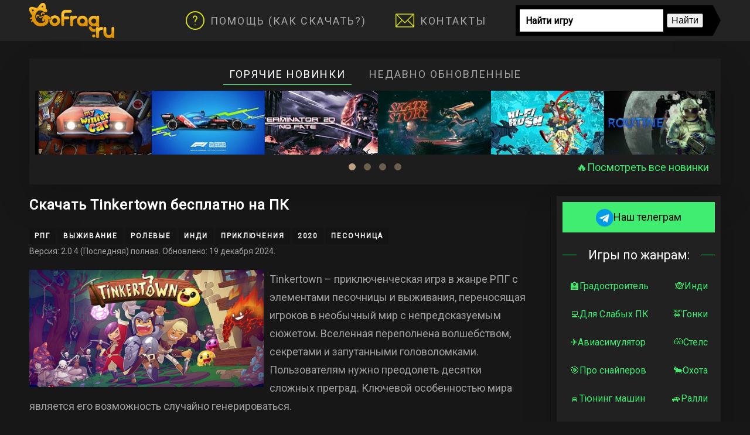

--- FILE ---
content_type: text/html; charset=utf-8
request_url: https://gofrag.ru/rpg/tinkertown
body_size: 18870
content:
<!DOCTYPE html>
<html lang="ru-ru" dir="ltr" vocab="http://schema.org/">
    <head>
<link href="https://gofrag.ru/rpg/tinkertown" rel="canonical" />

        <meta http-equiv="X-UA-Compatible" content="IE=edge">
        <meta name="viewport" content="width=device-width, initial-scale=1">
		<meta name="robots" content="max-snippet:-1, max-image-preview:large, max-video-preview:-1" />
		<meta charset="utf-8" />
	<base href="https://gofrag.ru/rpg/tinkertown" />
	<meta name="robots" content="max-snippet:-1, max-image-preview:large, max-video-preview:-1" />
	<meta name="description" content="Tinkertown – приключенческая игра в жанре РПГ с элементами песочницы и выживания, переносящая игроков в необычный мир с непредсказуемым сюжетом. Вселенная переполнена волшебством, секретами и запутанными головоломками. Пользователям нужно преодолеть ..." />
	<title>Tinkertown скачать (последняя версия) игру на компьютер</title>
	<link href="/templates/yootheme/favicon.ico" rel="shortcut icon" type="image/vnd.microsoft.icon" />
	<link href="https://gofrag.ru/plugins/content/responsive-tables/responsive-tables.css" rel="stylesheet" />
	<link href="https://cdnjs.cloudflare.com/ajax/libs/uikit/2.23.0/css/components/slidenav.min.css" rel="stylesheet" />
	<link href="/plugins/content/osyoutube/style.css" rel="stylesheet" />
	<link href="/media/com_rstbox/css/engagebox.css?40bbae9d81205a57042999924967683b" rel="stylesheet" />
	<link href="/plugins/system/jce/css/content.css?40bbae9d81205a57042999924967683b" rel="stylesheet" />
	<link href="/media/mod_zentools2/css/zentools.min.css" rel="stylesheet" />
	<link href="/templates/yootheme/css/theme.9.css?v=1744971255" rel="stylesheet" id="theme-style-css" />
	<style>
a.thumbnail {display: inline-block; zoom: 1; *display: inline;}.eb-1 {
                --animation_duration: 400ms;

            }
        
		.eb-1 .eb-close:hover {
			color: rgba(85, 85, 85, 1) !important;
		}	
	.eb-6 {
                --animation_duration: 700ms;

            }
        
		.eb-6 .eb-close:hover {
			color: rgba(85, 85, 85, 1) !important;
		}	
	
	</style>
	<script type="application/json" class="joomla-script-options new">{"csrf.token":"53ffae797a617d474f2fa78fc3d9b7a0","system.paths":{"root":"","base":""}}</script>
	<script src="/media/jui/js/jquery.min.js?40bbae9d81205a57042999924967683b"></script>
	<script src="/media/jui/js/jquery-noconflict.js?40bbae9d81205a57042999924967683b"></script>
	<script src="/media/jui/js/jquery-migrate.min.js?40bbae9d81205a57042999924967683b"></script>
	<script src="https://cdnjs.cloudflare.com/ajax/libs/uikit/2.23.0/js/uikit.min.js"></script>
	<script src="https://cdnjs.cloudflare.com/ajax/libs/uikit/2.23.0/js/components/lightbox.min.js"></script>
	<script src="/media/system/js/core.js?40bbae9d81205a57042999924967683b"></script>
	<script src="/media/com_rstbox/js/engagebox.js?40bbae9d81205a57042999924967683b"></script>
	<script src="/media/mod_zentools2/js/animation/wow.min.js"></script>
	<script src="/media/mod_zentools2/js/animation/wow-init.js"></script>
	<script src="/media/mod_zentools2/js/owl.carousel.min.js"></script>
	<script src="/media/mod_zentools2/js/jquery.matchHeight-min.js"></script>
	<script src="/templates/yootheme/vendor/assets/uikit/dist/js/uikit.min.js?v=1.11.8"></script>
	<script src="/templates/yootheme/vendor/assets/uikit/dist/js/uikit-icons-vision.min.js?v=1.11.8"></script>
	<script src="/templates/yootheme/js/theme.js?v=1.11.8"></script>
	<!-- Start: Структурные данные гугла -->
            
<script type="application/ld+json">
{
    "@context": "https://schema.org",
    "@type": "Article",
    "mainEntityOfPage": {
        "@type": "WebPage",
        "@id": "https://gofrag.ru/rpg/tinkertown"
    },
    "headline": "Tinkertown",
    "description": "Tinkertown – приключенческая игра в жанре РПГ с элементами песочницы и выживания, переносящая игроков в необычный мир с непредсказуемым сюжетом. Вселенная переполнена волшебством, секретами и запутанными головоломками. Пользователям нужно преодолеть ...",
    "image": {
        "@type": "ImageObject",
        "url": "https://gofrag.ru/images/9/Tinkertown-1.jpg"
    },
    "author": {
        "@type": "Person",
        "name": "Bogdan GoFrag.Ru"
    },
    "publisher": {
        "@type": "Organization",
        "name": "GoFrag.ru",
        "logo": {
            "@type": "ImageObject",
            "url": "https://gofrag.ru/"
        }
    },
    "datePublished": "2020-09-01T14:16:54+04:00",
    "dateCreated": "2020-09-01T14:16:54+04:00",
    "dateModified": "2024-12-19T13:39:45+04:00"
}
</script>
            <!-- End: Структурные данные гугла -->

		<link rel="icon" href="https://gofrag.ru/favicon.svg" type=" image/svg+xml">
		





<!-- sh404SEF OGP tags -->
<meta property="og:locale" content="ru_RU" >
    <meta property="og:title" content="Tinkertown" >
    <meta property="og:description" content="Tinkertown – приключенческая игра в жанре РПГ с элементами песочницы и выживания, переносящая игроков в необычный мир с непредсказуемым сюжетом. Вселенная переполнена волшебством, секретами и запутанными головоломками. Пользователям нужно преодолеть ..." >
    <meta property="og:type" content="website" >
<meta property="og:url" content="https://gofrag.ru/rpg/tinkertown" >
    <meta property="og:image" content="https://gofrag.ru/images/9/Tinkertown-1.jpg" >
    <meta property="og:image:width" content="880" >
    <meta property="og:image:height" content="494" >
    <meta property="og:image:secure_url" content="https://gofrag.ru/images/9/Tinkertown-1.jpg" >
    <meta property="og:site_name" content="GoFrag.Ru" >
    <meta property="fb:app_id" content="154426421321384" >
<!-- sh404SEF OGP tags - end -->

</head>
<body class="">
<!-- COUNTERS -->
<script type="text/javascript" >
   (function(m,e,t,r,i,k,a){m[i]=m[i]||function(){(m[i].a=m[i].a||[]).push(arguments)};
   m[i].l=1*new Date();k=e.createElement(t),a=e.getElementsByTagName(t)[0],k.async=1,k.src=r,a.parentNode.insertBefore(k,a)})
   (window, document, "script", "https://mc.yandex.ru/metrika/tag.js", "ym");

   ym(49455076, "init", {
        clickmap:true,
        trackLinks:true,
        accurateTrackBounce:true,
        webvisor:true
   });
</script>
<noscript><div><img src="https://mc.yandex.ru/watch/49455076" style="position:absolute; left:-9999px;" alt="" /></div></noscript>
<!-- COUNTERS2 -->
                <div class="uk-offcanvas-content">
        
        
        <div class="tm-page">

            <div class="tm-header-mobile uk-hidden@m">
            
<nav class="uk-navbar-container" uk-navbar>

    
        <div class="uk-navbar-center">
        <a class="uk-navbar-item uk-logo" href="https://gofrag.ru">
            <img src="/logo.png#thumbnail=213%2C80&amp;sizes=80%25%2C200%25" class="uk-responsive-height" alt="GoFrag.Ru">        </a>
    </div>
    
    
</nav>


        <div id="tm-mobile" uk-offcanvas mode="slide" overlay>
        <div class="uk-offcanvas-bar uk-flex">

            <button class="uk-offcanvas-close" type="button" uk-close></button>

                        <div class="uk-margin-auto-vertical uk-width-1-1">
                
                
<div class="uk-child-width-1-1" uk-grid>
            <div>
<div class="uk-panel" id="module-0">

    
    
<ul class="uk-nav uk-nav-default">

	<li><a href="/pomoshch"><img class="uk-responsive-height" src="/images/icons/question.png" alt="Помощь (Как скачать?)">Помощь (Как скачать?)</a></li>
	<li><a href="/kontakty"><img class="uk-responsive-height" src="/images/icons/contact.png" alt="Контакты">Контакты</a></li></ul>

</div>
</div>
    </div>


                            </div>
        
        </div>
    </div>

    
    
            </div>

            
            
<div class="tm-header uk-visible@m" uk-header>


    
        <div class="uk-navbar-container">

            <div class="uk-container">
                <nav class="uk-navbar" uk-navbar="{&quot;align&quot;:&quot;left&quot;,&quot;boundary&quot;:&quot;!.uk-navbar-container&quot;}">

                                        <div class="uk-navbar-left">

                        
<a href="https://gofrag.ru" class="uk-navbar-item uk-logo">
    <img src="/logo.png" class="uk-responsive-height" alt="GoFrag.Ru"></a>

                        
                    </div>
                    
                    
                                        <div class="uk-navbar-right">

                                                    
<ul class="uk-navbar-nav">

	<li><a href="/pomoshch"><img  class="uk-responsive-height uk-margin-small-right" src="/images/icons/question.png" alt="Помощь (Как скачать?)">Помощь (Как скачать?)</a></li>
	<li><a href="/kontakty"><img  class="uk-responsive-height uk-margin-small-right uk-responsive-height uk-margin-small-right" src="/images/icons/contact.png" alt="Контакты">Контакты</a></li></ul>

                        
                        
<div class="uk-navbar-item" id="module-278">

    
    
<div class="custom" ><div style="min-width: 350px; width: 350px; min-height: 52px;"> 
<div class="ya-site-form ya-site-form_inited_no" data-bem="{&quot;action&quot;:&quot;https://gofrag.ru/pomoshch/poisk&quot;,&quot;arrow&quot;:true,&quot;bg&quot;:&quot;#000000&quot;,&quot;fontsize&quot;:16,&quot;fg&quot;:&quot;#000000&quot;,&quot;language&quot;:&quot;ru&quot;,&quot;logo&quot;:&quot;rb&quot;,&quot;publicname&quot;:&quot;Поиск по сайту GoFrag.ru&quot;,&quot;suggest&quot;:true,&quot;target&quot;:&quot;_blank&quot;,&quot;tld&quot;:&quot;ru&quot;,&quot;type&quot;:2,&quot;usebigdictionary&quot;:false,&quot;searchid&quot;:2367724,&quot;input_fg&quot;:&quot;#000000&quot;,&quot;input_bg&quot;:&quot;#ffffff&quot;,&quot;input_fontStyle&quot;:&quot;normal&quot;,&quot;input_fontWeight&quot;:&quot;bold&quot;,&quot;input_placeholder&quot;:&quot;Найти игру&quot;,&quot;input_placeholderColor&quot;:&quot;#000000&quot;,&quot;input_borderColor&quot;:&quot;#000000&quot;}"><form action="https://yandex.ru/search/site/" method="get" target="_blank" accept-charset="utf-8"><input type="hidden" name="searchid" value="2367724"/><input type="hidden" name="l10n" value="ru"/><input type="hidden" name="reqenc" value=""/><input type="search" name="text" value=""/><input type="submit" value="Найти"/></form></div><style type="text/css">.ya-page_js_yes .ya-site-form_inited_no { display: none; }
</style><script type="text/javascript">(function(w,d,c){var s=d.createElement('script'),h=d.getElementsByTagName('script')[0],e=d.documentElement;if((' '+e.className+' ').indexOf(' ya-page_js_yes ')===-1){e.className+=' ya-page_js_yes';}s.type='text/javascript';s.async=true;s.charset='utf-8';s.src=(d.location.protocol==='https:'?'https:':'http:')+'//site.yandex.net/v2.0/js/all.js';h.parentNode.insertBefore(s,h);(w[c]||(w[c]=[])).push(function(){Ya.Site.Form.init()})})(window,document,'yandex_site_callbacks');</script></span></div></div>

</div>


                    </div>
                    
                </nav>
            </div>

        </div>

    




</div>

            <div style="min-height: 235px;"><div id="module-359" class="builder">
<div class="uk-section-default uk-section">

    
        
        
        
            
                                <div class="uk-container">
                
                    

<div class="uk-flex-middle uk-grid-margin" uk-grid>
    
<div class="uk-width-1-1@m">

    
        
            
            
                
<div class="uk-card uk-card-body uk-card-default uk-card-hover uk-margin-remove-vertical uk-text-left">

    
                
<ul uk-tab="connect: #js-37f;animation: uk-animation-slide-left-small" class="uk-margin  uk-flex-center el-nav">
        <li>
        <a href="#">Горячие новинки</a>
    </li>
        <li>
        <a href="#">Недавно обновленные</a>
    </li>
    </ul>
        
        <ul id="js-37f" class="uk-switcher" uk-height-match="row: false">
                        <li class="el-item">

            
    



<div class="el-content uk-margin"><!-- START: Modules Anywhere --><div id="zentools-331" class="zentools owl-carousel  zt-animated-overlay zt-no-margin">
			<div>
			<div class="zt-item zt-featured">
									<div class="zt-col zt-col-12 zt-column-1"> 
						 
	 <div class="mfp-iframe zt-image zt-square zt-none fade-to-black fullwidth zt-hidden-content zt-block zt-element zt-element-1 zt-center">
	 	<div class="lightbox-content11885" style="display:none;">
	 			 	</div>
	 	
					<a href="/simulyatory/quarantine-zone-the-last-check" title="Quarantine Zone: The Last Check">
			
							
						<img rel="addposter"class="lazyOwl" src="/media/mod_zentools2/cache/images/Quarantine_Zone_The_Last_Check-1-ea0f4bdf558fef5405d7a36f87ef35a1.jpg" alt="Quarantine Zone: The Last Check" width="192" height="108" data-mavikthumbnails-thumbnails_for="-1" />
							
					</a>
				
	</div>
	
									<div class="zt-item-container" data-match-height="zt-match-height">
								<div class="zt-title  zt-hidden-content zt-element zt-element-2 zt-center">
	<small class="zt-block">
					<a href="/simulyatory/quarantine-zone-the-last-check">
		Quarantine Zone: The Last Check			</a>
			</small>
</div>									</div>
														</div>
						
			</div>
		</div>
			<div>
			<div class="zt-item zt-featured">
									<div class="zt-col zt-col-12 zt-column-1"> 
						 
	 <div class="mfp-iframe zt-image zt-square zt-none fade-to-black fullwidth zt-hidden-content zt-block zt-element zt-element-1 zt-center">
	 	<div class="lightbox-content11841" style="display:none;">
	 			 	</div>
	 	
					<a href="/khorror/pathologic-3" title="Pathologic 3">
			
							
						<img rel="addposter"class="lazyOwl" src="/media/mod_zentools2/cache/images/Pathologic_3-1-533f6e9795ec3f16cc4c5cdb04691ce3.jpg" alt="Pathologic 3" width="192" height="108" data-mavikthumbnails-thumbnails_for="-1" />
							
					</a>
				
	</div>
	
									<div class="zt-item-container" data-match-height="zt-match-height">
								<div class="zt-title  zt-hidden-content zt-element zt-element-2 zt-center">
	<small class="zt-block">
					<a href="/khorror/pathologic-3">
		Pathologic 3			</a>
			</small>
</div>									</div>
														</div>
						
			</div>
		</div>
			<div>
			<div class="zt-item zt-featured">
									<div class="zt-col zt-col-12 zt-column-1"> 
						 
	 <div class="mfp-iframe zt-image zt-square zt-none fade-to-black fullwidth zt-hidden-content zt-block zt-element zt-element-1 zt-center">
	 	<div class="lightbox-content11714" style="display:none;">
	 			 	</div>
	 	
					<a href="/simulyatory/my-winter-car" title="My Winter Car">
			
							
						<img rel="addposter"class="lazyOwl" src="/media/mod_zentools2/cache/images/My_Winter_Car-1-471b9c2e40a19e977e31f47bd6503d0c.jpg" alt="My Winter Car" width="192" height="108" data-mavikthumbnails-thumbnails_for="-1" />
							
					</a>
				
	</div>
	
									<div class="zt-item-container" data-match-height="zt-match-height">
								<div class="zt-title  zt-hidden-content zt-element zt-element-2 zt-center">
	<small class="zt-block">
					<a href="/simulyatory/my-winter-car">
		My Winter Car			</a>
			</small>
</div>									</div>
														</div>
						
			</div>
		</div>
			<div>
			<div class="zt-item zt-featured">
									<div class="zt-col zt-col-12 zt-column-1"> 
						 
	 <div class="mfp-iframe zt-image zt-square zt-none fade-to-black fullwidth zt-hidden-content zt-block zt-element zt-element-1 zt-center">
	 	<div class="lightbox-content11554" style="display:none;">
	 			 	</div>
	 	
					<a href="/gonki/f1-2023" title="F1 2021">
			
							
						<img rel="addposter"class="lazyOwl" src="/media/mod_zentools2/cache/images/f1-2021-1-9c925fff2278216416ebafbfe25b3fe5.jpg" alt="F1 2021" width="192" height="108" data-mavikthumbnails-thumbnails_for="-1" />
							
					</a>
				
	</div>
	
									<div class="zt-item-container" data-match-height="zt-match-height">
								<div class="zt-title  zt-hidden-content zt-element zt-element-2 zt-center">
	<small class="zt-block">
					<a href="/gonki/f1-2023">
		F1 2021			</a>
			</small>
</div>									</div>
														</div>
						
			</div>
		</div>
			<div>
			<div class="zt-item zt-featured">
									<div class="zt-col zt-col-12 zt-column-1"> 
						 
	 <div class="mfp-iframe zt-image zt-square zt-none fade-to-black fullwidth zt-hidden-content zt-block zt-element zt-element-1 zt-center">
	 	<div class="lightbox-content11503" style="display:none;">
	 			 	</div>
	 	
					<a href="/eksheny/terminator-2d-no-fate" title="Terminator 2D: NO FATE">
			
							
						<img rel="addposter"class="lazyOwl" src="/media/mod_zentools2/cache/images/Terminator_2D_No_Fate-1-978e4c0593a97d285133ea22c461b81d.jpg" alt="Terminator 2D: NO FATE" width="192" height="108" data-mavikthumbnails-thumbnails_for="-1" />
							
					</a>
				
	</div>
	
									<div class="zt-item-container" data-match-height="zt-match-height">
								<div class="zt-title  zt-hidden-content zt-element zt-element-2 zt-center">
	<small class="zt-block">
					<a href="/eksheny/terminator-2d-no-fate">
		Terminator 2D: NO FATE			</a>
			</small>
</div>									</div>
														</div>
						
			</div>
		</div>
			<div>
			<div class="zt-item zt-featured">
									<div class="zt-col zt-col-12 zt-column-1"> 
						 
	 <div class="mfp-iframe zt-image zt-square zt-none fade-to-black fullwidth zt-hidden-content zt-block zt-element zt-element-1 zt-center">
	 	<div class="lightbox-content11480" style="display:none;">
	 			 	</div>
	 	
					<a href="/eksheny/skate-story" title="Skate Story">
			
							
						<img rel="addposter"class="lazyOwl" src="/media/mod_zentools2/cache/images/Skate_Story-1-a84e8e4fb2e21e6d1aa0740f7e8fc684.jpg" alt="Skate Story" width="192" height="108" data-mavikthumbnails-thumbnails_for="-1" />
							
					</a>
				
	</div>
	
									<div class="zt-item-container" data-match-height="zt-match-height">
								<div class="zt-title  zt-hidden-content zt-element zt-element-2 zt-center">
	<small class="zt-block">
					<a href="/eksheny/skate-story">
		Skate Story			</a>
			</small>
</div>									</div>
														</div>
						
			</div>
		</div>
			<div>
			<div class="zt-item zt-featured">
									<div class="zt-col zt-col-12 zt-column-1"> 
						 
	 <div class="mfp-iframe zt-image zt-square zt-none fade-to-black fullwidth zt-hidden-content zt-block zt-element zt-element-1 zt-center">
	 	<div class="lightbox-content11457" style="display:none;">
	 			 	</div>
	 	
					<a href="/eksheny/hi-fi-rush" title="Hi-Fi RUSH">
			
							
						<img rel="addposter"class="lazyOwl" src="/media/mod_zentools2/cache/images/Hi-Fi_Rush-1-baa266979915761a638a3ef207f1abf9.jpg" alt="Hi-Fi RUSH" width="192" height="108" data-mavikthumbnails-thumbnails_for="-1" />
							
					</a>
				
	</div>
	
									<div class="zt-item-container" data-match-height="zt-match-height">
								<div class="zt-title  zt-hidden-content zt-element zt-element-2 zt-center">
	<small class="zt-block">
					<a href="/eksheny/hi-fi-rush">
		Hi-Fi RUSH			</a>
			</small>
</div>									</div>
														</div>
						
			</div>
		</div>
			<div>
			<div class="zt-item zt-featured">
									<div class="zt-col zt-col-12 zt-column-1"> 
						 
	 <div class="mfp-iframe zt-image zt-square zt-none fade-to-black fullwidth zt-hidden-content zt-block zt-element zt-element-1 zt-center">
	 	<div class="lightbox-content11456" style="display:none;">
	 			 	</div>
	 	
					<a href="/eksheny/routine" title="ROUTINE">
			
							
						<img rel="addposter"class="lazyOwl" src="/media/mod_zentools2/cache/images/Routine-1-78dcab42799060fa8203dc659518b952.jpg" alt="ROUTINE" width="192" height="108" data-mavikthumbnails-thumbnails_for="-1" />
							
					</a>
				
	</div>
	
									<div class="zt-item-container" data-match-height="zt-match-height">
								<div class="zt-title  zt-hidden-content zt-element zt-element-2 zt-center">
	<small class="zt-block">
					<a href="/eksheny/routine">
		ROUTINE			</a>
			</small>
</div>									</div>
														</div>
						
			</div>
		</div>
			<div>
			<div class="zt-item zt-featured">
									<div class="zt-col zt-col-12 zt-column-1"> 
						 
	 <div class="mfp-iframe zt-image zt-square zt-none fade-to-black fullwidth zt-hidden-content zt-block zt-element zt-element-1 zt-center">
	 	<div class="lightbox-content11416" style="display:none;">
	 			 	</div>
	 	
					<a href="/eksheny/constance" title="Constance">
			
							
						<img rel="addposter"class="lazyOwl" src="/media/mod_zentools2/cache/images/Constance-1-0905af5900ff4f3fe3da022103f51b56.jpg" alt="Constance" width="192" height="108" data-mavikthumbnails-thumbnails_for="-1" />
							
					</a>
				
	</div>
	
									<div class="zt-item-container" data-match-height="zt-match-height">
								<div class="zt-title  zt-hidden-content zt-element zt-element-2 zt-center">
	<small class="zt-block">
					<a href="/eksheny/constance">
		Constance			</a>
			</small>
</div>									</div>
														</div>
						
			</div>
		</div>
			<div>
			<div class="zt-item zt-featured">
									<div class="zt-col zt-col-12 zt-column-1"> 
						 
	 <div class="mfp-iframe zt-image zt-square zt-none fade-to-black fullwidth zt-hidden-content zt-block zt-element zt-element-1 zt-center">
	 	<div class="lightbox-content11414" style="display:none;">
	 			 	</div>
	 	
					<a href="/rpg/of-ash-and-steel" title="Of Ash and Steel">
			
							
						<img rel="addposter"class="lazyOwl" src="/media/mod_zentools2/cache/images/Of_Ash_and_Steel-1-f2832a683a98027d6491c92ccf02d989.jpg" alt="Of Ash and Steel" width="192" height="108" data-mavikthumbnails-thumbnails_for="-1" />
							
					</a>
				
	</div>
	
									<div class="zt-item-container" data-match-height="zt-match-height">
								<div class="zt-title  zt-hidden-content zt-element zt-element-2 zt-center">
	<small class="zt-block">
					<a href="/rpg/of-ash-and-steel">
		Of Ash and Steel			</a>
			</small>
</div>									</div>
														</div>
						
			</div>
		</div>
			<div>
			<div class="zt-item zt-featured">
									<div class="zt-col zt-col-12 zt-column-1"> 
						 
	 <div class="mfp-iframe zt-image zt-square zt-none fade-to-black fullwidth zt-hidden-content zt-block zt-element zt-element-1 zt-center">
	 	<div class="lightbox-content11413" style="display:none;">
	 			 	</div>
	 	
					<a href="/shutery/battlefield-6" title="Battlefield 6">
			
							
						<img rel="addposter"class="lazyOwl" src="/media/mod_zentools2/cache/images/Battlefield_6-1-d3b3bd090038886af93eee346418b8b6.jpg" alt="Battlefield 6" width="192" height="108" data-mavikthumbnails-thumbnails_for="-1" />
							
					</a>
				
	</div>
	
									<div class="zt-item-container" data-match-height="zt-match-height">
								<div class="zt-title  zt-hidden-content zt-element zt-element-2 zt-center">
	<small class="zt-block">
					<a href="/shutery/battlefield-6">
		Battlefield 6			</a>
			</small>
</div>									</div>
														</div>
						
			</div>
		</div>
			<div>
			<div class="zt-item zt-featured">
									<div class="zt-col zt-col-12 zt-column-1"> 
						 
	 <div class="mfp-iframe zt-image zt-square zt-none fade-to-black fullwidth zt-hidden-content zt-block zt-element zt-element-1 zt-center">
	 	<div class="lightbox-content11391" style="display:none;">
	 			 	</div>
	 	
					<a href="/platformery/spongebob-squarepants-titans-of-the-tide" title="SpongeBob SquarePants: Titans of the Tide">
			
							
						<img rel="addposter"class="lazyOwl" src="/media/mod_zentools2/cache/images/SpongeBob_SquarePants_Titans_of_the_Tide-1-9b3ee787c213d642b0d97accb3344d2a.jpg" alt="SpongeBob SquarePants: Titans of the Tide" width="192" height="108" data-mavikthumbnails-thumbnails_for="-1" />
							
					</a>
				
	</div>
	
									<div class="zt-item-container" data-match-height="zt-match-height">
								<div class="zt-title  zt-hidden-content zt-element zt-element-2 zt-center">
	<small class="zt-block">
					<a href="/platformery/spongebob-squarepants-titans-of-the-tide">
		SpongeBob SquarePants: Titans of th...			</a>
			</small>
</div>									</div>
														</div>
						
			</div>
		</div>
			<div>
			<div class="zt-item zt-featured">
									<div class="zt-col zt-col-12 zt-column-1"> 
						 
	 <div class="mfp-iframe zt-image zt-square zt-none fade-to-black fullwidth zt-hidden-content zt-block zt-element zt-element-1 zt-center">
	 	<div class="lightbox-content11388" style="display:none;">
	 			 	</div>
	 	
					<a href="/eksheny/wall-world-2" title="Wall World 2">
			
							
						<img rel="addposter"class="lazyOwl" src="/media/mod_zentools2/cache/images/Wall_World_2-1-d0f0cad76f59e4916021dddc9e5e43c1.jpg" alt="Wall World 2" width="192" height="108" data-mavikthumbnails-thumbnails_for="-1" />
							
					</a>
				
	</div>
	
									<div class="zt-item-container" data-match-height="zt-match-height">
								<div class="zt-title  zt-hidden-content zt-element zt-element-2 zt-center">
	<small class="zt-block">
					<a href="/eksheny/wall-world-2">
		Wall World 2			</a>
			</small>
</div>									</div>
														</div>
						
			</div>
		</div>
			<div>
			<div class="zt-item zt-featured">
									<div class="zt-col zt-col-12 zt-column-1"> 
						 
	 <div class="mfp-iframe zt-image zt-square zt-none fade-to-black fullwidth zt-hidden-content zt-block zt-element zt-element-1 zt-center">
	 	<div class="lightbox-content11387" style="display:none;">
	 			 	</div>
	 	
					<a href="/priklyucheniya/rue-valley" title="Rue Valley">
			
							
						<img rel="addposter"class="lazyOwl" src="/media/mod_zentools2/cache/images/Rue_Valley-1-dabe87b95fae2e0c65518822741d36c7.jpg" alt="Rue Valley" width="192" height="108" data-mavikthumbnails-thumbnails_for="-1" />
							
					</a>
				
	</div>
	
									<div class="zt-item-container" data-match-height="zt-match-height">
								<div class="zt-title  zt-hidden-content zt-element zt-element-2 zt-center">
	<small class="zt-block">
					<a href="/priklyucheniya/rue-valley">
		Rue Valley			</a>
			</small>
</div>									</div>
														</div>
						
			</div>
		</div>
			<div>
			<div class="zt-item zt-featured">
									<div class="zt-col zt-col-12 zt-column-1"> 
						 
	 <div class="mfp-iframe zt-image zt-square zt-none fade-to-black fullwidth zt-hidden-content zt-block zt-element zt-element-1 zt-center">
	 	<div class="lightbox-content11356" style="display:none;">
	 			 	</div>
	 	
					<a href="/simulyatory/restaurats" title="Restaurats">
			
							
						<img rel="addposter"class="lazyOwl" src="/media/mod_zentools2/cache/images/Restaurats-1-78719e9cb5a2b32f335a707544fba7e2.jpg" alt="Restaurats" width="192" height="108" data-mavikthumbnails-thumbnails_for="-1" />
							
					</a>
				
	</div>
	
									<div class="zt-item-container" data-match-height="zt-match-height">
								<div class="zt-title  zt-hidden-content zt-element zt-element-2 zt-center">
	<small class="zt-block">
					<a href="/simulyatory/restaurats">
		Restaurats			</a>
			</small>
</div>									</div>
														</div>
						
			</div>
		</div>
			<div>
			<div class="zt-item zt-featured">
									<div class="zt-col zt-col-12 zt-column-1"> 
						 
	 <div class="mfp-iframe zt-image zt-square zt-none fade-to-black fullwidth zt-hidden-content zt-block zt-element zt-element-1 zt-center">
	 	<div class="lightbox-content11318" style="display:none;">
	 			 	</div>
	 	
					<a href="/arkady/biped-2" title="Biped 2">
			
							
						<img rel="addposter"class="lazyOwl" src="/media/mod_zentools2/cache/images/Biped_2-1-84863dab55f440bdca9a9c65317f9686.jpg" alt="Biped 2" width="192" height="108" data-mavikthumbnails-thumbnails_for="-1" />
							
					</a>
				
	</div>
	
									<div class="zt-item-container" data-match-height="zt-match-height">
								<div class="zt-title  zt-hidden-content zt-element zt-element-2 zt-center">
	<small class="zt-block">
					<a href="/arkady/biped-2">
		Biped 2			</a>
			</small>
</div>									</div>
														</div>
						
			</div>
		</div>
			<div>
			<div class="zt-item zt-featured">
									<div class="zt-col zt-col-12 zt-column-1"> 
						 
	 <div class="mfp-iframe zt-image zt-square zt-none fade-to-black fullwidth zt-hidden-content zt-block zt-element zt-element-1 zt-center">
	 	<div class="lightbox-content11317" style="display:none;">
	 			 	</div>
	 	
					<a href="/priklyucheniya/syberia-remastered" title="Syberia – Remastered">
			
							
						<img rel="addposter"class="lazyOwl" src="/media/mod_zentools2/cache/images/Syberia_Remastered-1-5ac6a00ec1356141f25cc80f2b8178c9.jpg" alt="Syberia – Remastered" width="192" height="108" data-mavikthumbnails-thumbnails_for="-1" />
							
					</a>
				
	</div>
	
									<div class="zt-item-container" data-match-height="zt-match-height">
								<div class="zt-title  zt-hidden-content zt-element zt-element-2 zt-center">
	<small class="zt-block">
					<a href="/priklyucheniya/syberia-remastered">
		Syberia – Remastered			</a>
			</small>
</div>									</div>
														</div>
						
			</div>
		</div>
			<div>
			<div class="zt-item zt-featured">
									<div class="zt-col zt-col-12 zt-column-1"> 
						 
	 <div class="mfp-iframe zt-image zt-square zt-none fade-to-black fullwidth zt-hidden-content zt-block zt-element zt-element-1 zt-center">
	 	<div class="lightbox-content11315" style="display:none;">
	 			 	</div>
	 	
					<a href="/strategii/sparta-2035" title="SPARTA 2035">
			
							
						<img rel="addposter"class="lazyOwl" src="/media/mod_zentools2/cache/images/Sparta_2035-1-2f44fc205313a4f54556fc73c2462410.jpg" alt="SPARTA 2035" width="192" height="108" data-mavikthumbnails-thumbnails_for="-1" />
							
					</a>
				
	</div>
	
									<div class="zt-item-container" data-match-height="zt-match-height">
								<div class="zt-title  zt-hidden-content zt-element zt-element-2 zt-center">
	<small class="zt-block">
					<a href="/strategii/sparta-2035">
		SPARTA 2035			</a>
			</small>
</div>									</div>
														</div>
						
			</div>
		</div>
			<div>
			<div class="zt-item zt-featured">
									<div class="zt-col zt-col-12 zt-column-1"> 
						 
	 <div class="mfp-iframe zt-image zt-square zt-none fade-to-black fullwidth zt-hidden-content zt-block zt-element zt-element-1 zt-center">
	 	<div class="lightbox-content11314" style="display:none;">
	 			 	</div>
	 	
					<a href="/strategii/europa-universalis-5" title="Europa Universalis 5">
			
							
						<img rel="addposter"class="lazyOwl" src="/media/mod_zentools2/cache/images/Europa_Universalis_5-1-bdc0c36ed6ca16c42ceaa048a95a6281.jpg" alt="Europa Universalis 5" width="192" height="108" data-mavikthumbnails-thumbnails_for="-1" />
							
					</a>
				
	</div>
	
									<div class="zt-item-container" data-match-height="zt-match-height">
								<div class="zt-title  zt-hidden-content zt-element zt-element-2 zt-center">
	<small class="zt-block">
					<a href="/strategii/europa-universalis-5">
		Europa Universalis 5			</a>
			</small>
</div>									</div>
														</div>
						
			</div>
		</div>
			<div>
			<div class="zt-item zt-featured">
									<div class="zt-col zt-col-12 zt-column-1"> 
						 
	 <div class="mfp-iframe zt-image zt-square zt-none fade-to-black fullwidth zt-hidden-content zt-block zt-element zt-element-1 zt-center">
	 	<div class="lightbox-content11273" style="display:none;">
	 			 	</div>
	 	
					<a href="/gonki/wreckreation" title="Wreckreation">
			
							
						<img rel="addposter"class="lazyOwl" src="/media/mod_zentools2/cache/images/Wreckreation-1-f5791092981c8114829b0ccafc3bc333.jpg" alt="Wreckreation" width="192" height="108" data-mavikthumbnails-thumbnails_for="-1" />
							
					</a>
				
	</div>
	
									<div class="zt-item-container" data-match-height="zt-match-height">
								<div class="zt-title  zt-hidden-content zt-element zt-element-2 zt-center">
	<small class="zt-block">
					<a href="/gonki/wreckreation">
		Wreckreation			</a>
			</small>
</div>									</div>
														</div>
						
			</div>
		</div>
			<div>
			<div class="zt-item zt-featured">
									<div class="zt-col zt-col-12 zt-column-1"> 
						 
	 <div class="mfp-iframe zt-image zt-square zt-none fade-to-black fullwidth zt-hidden-content zt-block zt-element zt-element-1 zt-center">
	 	<div class="lightbox-content11252" style="display:none;">
	 			 	</div>
	 	
					<a href="/simulyatory/powerwash-simulator-2" title="PowerWash Simulator 2">
			
							
						<img rel="addposter"class="lazyOwl" src="/media/mod_zentools2/cache/images/PowerWash_Simulator_2-1-326e37ec3906be56ed9a4e398a0d91fe.jpg" alt="PowerWash Simulator 2" width="192" height="108" data-mavikthumbnails-thumbnails_for="-1" />
							
					</a>
				
	</div>
	
									<div class="zt-item-container" data-match-height="zt-match-height">
								<div class="zt-title  zt-hidden-content zt-element zt-element-2 zt-center">
	<small class="zt-block">
					<a href="/simulyatory/powerwash-simulator-2">
		PowerWash Simulator 2			</a>
			</small>
</div>									</div>
														</div>
						
			</div>
		</div>
			<div>
			<div class="zt-item zt-featured">
									<div class="zt-col zt-col-12 zt-column-1"> 
						 
	 <div class="mfp-iframe zt-image zt-square zt-none fade-to-black fullwidth zt-hidden-content zt-block zt-element zt-element-1 zt-center">
	 	<div class="lightbox-content11251" style="display:none;">
	 			 	</div>
	 	
					<a href="/rpg/the-outer-worlds-2" title="The Outer Worlds 2">
			
							
						<img rel="addposter"class="lazyOwl" src="/media/mod_zentools2/cache/images/the-outer-worlds-2-premium-edition-1-e71b327a09e36c2793106187cb4b173f.jpg" alt="The Outer Worlds 2" width="192" height="108" data-mavikthumbnails-thumbnails_for="-1" />
							
					</a>
				
	</div>
	
									<div class="zt-item-container" data-match-height="zt-match-height">
								<div class="zt-title  zt-hidden-content zt-element zt-element-2 zt-center">
	<small class="zt-block">
					<a href="/rpg/the-outer-worlds-2">
		The Outer Worlds 2			</a>
			</small>
</div>									</div>
														</div>
						
			</div>
		</div>
			<div>
			<div class="zt-item zt-featured">
									<div class="zt-col zt-col-12 zt-column-1"> 
						 
	 <div class="mfp-iframe zt-image zt-square zt-none fade-to-black fullwidth zt-hidden-content zt-block zt-element zt-element-1 zt-center">
	 	<div class="lightbox-content11249" style="display:none;">
	 			 	</div>
	 	
					<a href="/arkady/plants-vs-zombies-replanted" title="Plants vs. Zombies: Replanted">
			
							
						<img rel="addposter"class="lazyOwl" src="/media/mod_zentools2/cache/images/Plants_vs_Zombies_Replanted-1-4ec2aec5eb44a4ae15780546cfc311e1.jpg" alt="Plants vs. Zombies: Replanted" width="192" height="108" data-mavikthumbnails-thumbnails_for="-1" />
							
					</a>
				
	</div>
	
									<div class="zt-item-container" data-match-height="zt-match-height">
								<div class="zt-title  zt-hidden-content zt-element zt-element-2 zt-center">
	<small class="zt-block">
					<a href="/arkady/plants-vs-zombies-replanted">
		Plants vs. Zombies: Replanted			</a>
			</small>
</div>									</div>
														</div>
						
			</div>
		</div>
			<div>
			<div class="zt-item zt-featured">
									<div class="zt-col zt-col-12 zt-column-1"> 
						 
	 <div class="mfp-iframe zt-image zt-square zt-none fade-to-black fullwidth zt-hidden-content zt-block zt-element zt-element-1 zt-center">
	 	<div class="lightbox-content11248" style="display:none;">
	 			 	</div>
	 	
					<a href="/eksheny/dispatch" title="Dispatch">
			
							
						<img rel="addposter"class="lazyOwl" src="/media/mod_zentools2/cache/images/Dispatch-1-a46b523630db75a6444f8a4947224bb7.jpg" alt="Dispatch" width="192" height="108" data-mavikthumbnails-thumbnails_for="-1" />
							
					</a>
				
	</div>
	
									<div class="zt-item-container" data-match-height="zt-match-height">
								<div class="zt-title  zt-hidden-content zt-element zt-element-2 zt-center">
	<small class="zt-block">
					<a href="/eksheny/dispatch">
		Dispatch			</a>
			</small>
</div>									</div>
														</div>
						
			</div>
		</div>
	</div>


<script>
	jQuery(document).ready(function($) {
	 	$("#zentools-331").owlCarousel({
		  	items: "6",
		  	itemsDesktop : [1200,6], //5 items between 1000px and 901px
	  	    itemsDesktopSmall : [800,3], // betweem 900px and 601px
	  	    itemsTablet: [620,2], //2 items between 600 and 0
	  	    itemsMobile : false,
	  	    lazyLoad : true,
	  	    stopOnHover: true,
	  	    	  	     	  	    slideSpeed : 3000,
	  	    paginationSpeed : 3000,
	  	    	  	           autoPlay : 5000,
	  	          	  	    	  	        
	  	      	  	      
	  	     	  	    scrollPerPage: false,
	  	    afterAction: function(el){
	               
	               $('#zentools-331 .owl-item').removeClass('active');
	               var current = parseInt(this.$owlItems.eq(this.currentItem).index());
	               var count = 2;
	               var i = 1;
	               
	              
	               
	               $('#zentools-331 .owl-item').each(function(index) {
	                
	                	if(index < count) {
		                	setTimeout(function() {
		                			$('#zentools-331').find( '.owl-item:eq('+ i +')').addClass('active');
		                			
		                			i++;
		                	}, index * 100);
		                }
	                })
	            }
	  	   });
	  	   
	});
</script><a href="/new-hot-games" class="custom-link" style="position: absolute;margin:-35px 20px 0 0; right: 0;">🔥Посмотреть все новинки</a>
<!-- END: Modules Anywhere --></div>


    
</li>
                        <li class="el-item">

            
    



<div class="el-content uk-margin"><!-- START: Modules Anywhere --><div id="zentools-361" class="zentools owl-carousel  zt-none zt-no-margin">
			<div>
			<div class="zt-item zt-featured">
									<div class="zt-col zt-col-12 zt-column-1"> 
						 
	 <div class="mfp-iframe zt-image zt-square zt-none fade-to-black fullwidth zt-hidden-content zt-block zt-element zt-element-1 zt-center">
	 	<div class="lightbox-content9664" style="display:none;">
	 			 	</div>
	 	
					<a href="/eksheny/the-thing-remastered" title="The Thing: Remastered">
			
							
						<img rel="addposter"class="lazyOwl" src="/media/mod_zentools2/cache/images/the-thing-remastered-1-457726f8eb1b379942850f99bd242a81.jpg" alt="The Thing: Remastered" width="192" height="108" data-mavikthumbnails-thumbnails_for="-1" />
							
					</a>
				
	</div>
	
						</div>
						
			</div>
		</div>
			<div>
			<div class="zt-item zt-featured">
									<div class="zt-col zt-col-12 zt-column-1"> 
						 
	 <div class="mfp-iframe zt-image zt-square zt-none fade-to-black fullwidth zt-hidden-content zt-block zt-element zt-element-1 zt-center">
	 	<div class="lightbox-content11885" style="display:none;">
	 			 	</div>
	 	
					<a href="/simulyatory/quarantine-zone-the-last-check" title="Quarantine Zone: The Last Check">
			
							
						<img rel="addposter"class="lazyOwl" src="/media/mod_zentools2/cache/images/Quarantine_Zone_The_Last_Check-1-ea0f4bdf558fef5405d7a36f87ef35a1.jpg" alt="Quarantine Zone: The Last Check" width="192" height="108" data-mavikthumbnails-thumbnails_for="-1" />
							
					</a>
				
	</div>
	
						</div>
						
			</div>
		</div>
			<div>
			<div class="zt-item zt-featured">
									<div class="zt-col zt-col-12 zt-column-1"> 
						 
	 <div class="mfp-iframe zt-image zt-square zt-none fade-to-black fullwidth zt-hidden-content zt-block zt-element zt-element-1 zt-center">
	 	<div class="lightbox-content9000" style="display:none;">
	 			 	</div>
	 	
					<a href="/simulyatory/repair-this" title="Repair this!">
			
							
						<img rel="addposter"class="lazyOwl" src="/media/mod_zentools2/cache/images/repair_this-1-1fdda7b07bfbf469c403adcf8560d667.jpg" alt="Repair this!" width="192" height="108" data-mavikthumbnails-thumbnails_for="-1" />
							
					</a>
				
	</div>
	
						</div>
						
			</div>
		</div>
			<div>
			<div class="zt-item zt-featured">
									<div class="zt-col zt-col-12 zt-column-1"> 
						 
	 <div class="mfp-iframe zt-image zt-square zt-none fade-to-black fullwidth zt-hidden-content zt-block zt-element zt-element-1 zt-center">
	 	<div class="lightbox-content946" style="display:none;">
	 			 	</div>
	 	
					<a href="/strategii/workers-resources-soviet-republic" title="Workers & Resources: Soviet Republic">
			
							
						<img rel="addposter"class="lazyOwl" src="/media/mod_zentools2/cache/images/WorkersResourcesSovietRepublic-logo-cbd0dddddcd4523a031d4adffbe702fd.jpg" alt="Workers & Resources: Soviet Republic" width="192" height="108" data-mavikthumbnails-thumbnails_for="-1" />
							
					</a>
				
	</div>
	
						</div>
						
			</div>
		</div>
			<div>
			<div class="zt-item zt-featured">
									<div class="zt-col zt-col-12 zt-column-1"> 
						 
	 <div class="mfp-iframe zt-image zt-square zt-none fade-to-black fullwidth zt-hidden-content zt-block zt-element zt-element-1 zt-center">
	 	<div class="lightbox-content10654" style="display:none;">
	 			 	</div>
	 	
					<a href="/rpg/cast-n-chill" title="Cast n Chill">
			
							
						<img rel="addposter"class="lazyOwl" src="/media/mod_zentools2/cache/images/Cast_n_Chill-1-3668994a014000178af09c0f505fdd8e.jpg" alt="Cast n Chill" width="192" height="108" data-mavikthumbnails-thumbnails_for="-1" />
							
					</a>
				
	</div>
	
						</div>
						
			</div>
		</div>
			<div>
			<div class="zt-item zt-featured">
									<div class="zt-col zt-col-12 zt-column-1"> 
						 
	 <div class="mfp-iframe zt-image zt-square zt-none fade-to-black fullwidth zt-hidden-content zt-block zt-element zt-element-1 zt-center">
	 	<div class="lightbox-content9231" style="display:none;">
	 			 	</div>
	 	
					<a href="/strategii/dystopika" title="Dystopika">
			
							
						<img rel="addposter"class="lazyOwl" src="/media/mod_zentools2/cache/images/dystopika-1-ccf042d5fb626c598810e0b80ee318bb.jpg" alt="Dystopika" width="192" height="108" data-mavikthumbnails-thumbnails_for="-1" />
							
					</a>
				
	</div>
	
						</div>
						
			</div>
		</div>
			<div>
			<div class="zt-item zt-featured">
									<div class="zt-col zt-col-12 zt-column-1"> 
						 
	 <div class="mfp-iframe zt-image zt-square zt-none fade-to-black fullwidth zt-hidden-content zt-block zt-element zt-element-1 zt-center">
	 	<div class="lightbox-content322" style="display:none;">
	 			 	</div>
	 	
					<a href="/rpg/underrail" title="Underrail">
			
							
						<img rel="addposter"class="lazyOwl" src="/media/mod_zentools2/cache/images/Underrail-logo-2eee8f2b817a55e4b90b4a589ace7c95.jpg" alt="Underrail" width="192" height="108" data-mavikthumbnails-thumbnails_for="-1" />
							
					</a>
				
	</div>
	
						</div>
						
			</div>
		</div>
			<div>
			<div class="zt-item zt-featured">
									<div class="zt-col zt-col-12 zt-column-1"> 
						 
	 <div class="mfp-iframe zt-image zt-square zt-none fade-to-black fullwidth zt-hidden-content zt-block zt-element zt-element-1 zt-center">
	 	<div class="lightbox-content7245" style="display:none;">
	 			 	</div>
	 	
					<a href="/strategii/everdell" title="Everdell">
			
							
						<img rel="addposter"class="lazyOwl" src="/media/mod_zentools2/cache/images/everdell-1-4d797a1c06cba9a64dd0a0b6d0c4481b.jpg" alt="Everdell" width="192" height="108" data-mavikthumbnails-thumbnails_for="-1" />
							
					</a>
				
	</div>
	
						</div>
						
			</div>
		</div>
			<div>
			<div class="zt-item zt-featured">
									<div class="zt-col zt-col-12 zt-column-1"> 
						 
	 <div class="mfp-iframe zt-image zt-square zt-none fade-to-black fullwidth zt-hidden-content zt-block zt-element zt-element-1 zt-center">
	 	<div class="lightbox-content10930" style="display:none;">
	 			 	</div>
	 	
					<a href="/simulyatory/nucleares" title="Nucleares">
			
							
						<img rel="addposter"class="lazyOwl" src="/media/mod_zentools2/cache/images/nucleares-1-cdf94b0b2fc09a78dcce8ac714b35ed0.jpg" alt="Nucleares" width="192" height="108" data-mavikthumbnails-thumbnails_for="-1" />
							
					</a>
				
	</div>
	
						</div>
						
			</div>
		</div>
			<div>
			<div class="zt-item zt-featured">
									<div class="zt-col zt-col-12 zt-column-1"> 
						 
	 <div class="mfp-iframe zt-image zt-square zt-none fade-to-black fullwidth zt-hidden-content zt-block zt-element zt-element-1 zt-center">
	 	<div class="lightbox-content11392" style="display:none;">
	 			 	</div>
	 	
					<a href="/eksheny/possessor-s" title="Possessor(s)">
			
							
						<img rel="addposter"class="lazyOwl" src="/media/mod_zentools2/cache/images/Possessor-1-8c582d68757f22eac9f817776bc79b14.jpg" alt="Possessor(s)" width="192" height="108" data-mavikthumbnails-thumbnails_for="-1" />
							
					</a>
				
	</div>
	
						</div>
						
			</div>
		</div>
			<div>
			<div class="zt-item zt-featured">
									<div class="zt-col zt-col-12 zt-column-1"> 
						 
	 <div class="mfp-iframe zt-image zt-square zt-none fade-to-black fullwidth zt-hidden-content zt-block zt-element zt-element-1 zt-center">
	 	<div class="lightbox-content2632" style="display:none;">
	 			 	</div>
	 	
					<a href="/simulyatory/grey-hack" title="Grey Hack">
			
							
						<img rel="addposter"class="lazyOwl" src="/media/mod_zentools2/cache/images/grey-hack-1-c36fed132629a4caa24205532023e7fe.jpg" alt="Grey Hack" width="192" height="108" data-mavikthumbnails-thumbnails_for="-1" />
							
					</a>
				
	</div>
	
						</div>
						
			</div>
		</div>
			<div>
			<div class="zt-item zt-featured">
									<div class="zt-col zt-col-12 zt-column-1"> 
						 
	 <div class="mfp-iframe zt-image zt-square zt-none fade-to-black fullwidth zt-hidden-content zt-block zt-element zt-element-1 zt-center">
	 	<div class="lightbox-content11506" style="display:none;">
	 			 	</div>
	 	
					<a href="/eksheny/bits-and-bops" title="Bits and Bops">
			
							
						<img rel="addposter"class="lazyOwl" src="/media/mod_zentools2/cache/images/Bits_and_Bops-1-9145121d64aca4a6a6e6acabb0378ea8.jpg" alt="Bits and Bops" width="192" height="108" data-mavikthumbnails-thumbnails_for="-1" />
							
					</a>
				
	</div>
	
						</div>
						
			</div>
		</div>
			<div>
			<div class="zt-item zt-featured">
									<div class="zt-col zt-col-12 zt-column-1"> 
						 
	 <div class="mfp-iframe zt-image zt-square zt-none fade-to-black fullwidth zt-hidden-content zt-block zt-element zt-element-1 zt-center">
	 	<div class="lightbox-content698" style="display:none;">
	 			 	</div>
	 	
					<a href="/arkady/sky-force-reloaded" title="Sky Force Reloaded">
			
							
						<img rel="addposter"class="lazyOwl" src="/media/mod_zentools2/cache/images/Sky%20Force%20Reloaded-logo-9619e2263cb2049c6d17419f857b1cdd.jpg" alt="Sky Force Reloaded" width="192" height="108" data-mavikthumbnails-thumbnails_for="-1" />
							
					</a>
				
	</div>
	
						</div>
						
			</div>
		</div>
			<div>
			<div class="zt-item zt-featured">
									<div class="zt-col zt-col-12 zt-column-1"> 
						 
	 <div class="mfp-iframe zt-image zt-square zt-none fade-to-black fullwidth zt-hidden-content zt-block zt-element zt-element-1 zt-center">
	 	<div class="lightbox-content11841" style="display:none;">
	 			 	</div>
	 	
					<a href="/khorror/pathologic-3" title="Pathologic 3">
			
							
						<img rel="addposter"class="lazyOwl" src="/media/mod_zentools2/cache/images/Pathologic_3-1-533f6e9795ec3f16cc4c5cdb04691ce3.jpg" alt="Pathologic 3" width="192" height="108" data-mavikthumbnails-thumbnails_for="-1" />
							
					</a>
				
	</div>
	
						</div>
						
			</div>
		</div>
			<div>
			<div class="zt-item zt-featured">
									<div class="zt-col zt-col-12 zt-column-1"> 
						 
	 <div class="mfp-iframe zt-image zt-square zt-none fade-to-black fullwidth zt-hidden-content zt-block zt-element zt-element-1 zt-center">
	 	<div class="lightbox-content9638" style="display:none;">
	 			 	</div>
	 	
					<a href="/simulyatory/storage-hunter-simulator" title="Storage Hunter Simulator">
			
							
						<img rel="addposter"class="lazyOwl" src="/media/mod_zentools2/cache/images/Storage_Hunter_Simulator-1-f4ad32e6437bb7f97e6e1393550e1138.jpg" alt="Storage Hunter Simulator" width="192" height="108" data-mavikthumbnails-thumbnails_for="-1" />
							
					</a>
				
	</div>
	
						</div>
						
			</div>
		</div>
			<div>
			<div class="zt-item zt-featured">
									<div class="zt-col zt-col-12 zt-column-1"> 
						 
	 <div class="mfp-iframe zt-image zt-square zt-none fade-to-black fullwidth zt-hidden-content zt-block zt-element zt-element-1 zt-center">
	 	<div class="lightbox-content6663" style="display:none;">
	 			 	</div>
	 	
					<a href="/strategii/the-wandering-village" title="The Wandering Village">
			
							
						<img rel="addposter"class="lazyOwl" src="/media/mod_zentools2/cache/images/the_wandering_village-1-5b97a85a88c121ac3b67e146ffe5af54.jpg" alt="The Wandering Village" width="192" height="108" data-mavikthumbnails-thumbnails_for="-1" />
							
					</a>
				
	</div>
	
						</div>
						
			</div>
		</div>
			<div>
			<div class="zt-item zt-featured">
									<div class="zt-col zt-col-12 zt-column-1"> 
						 
	 <div class="mfp-iframe zt-image zt-square zt-none fade-to-black fullwidth zt-hidden-content zt-block zt-element zt-element-1 zt-center">
	 	<div class="lightbox-content846" style="display:none;">
	 			 	</div>
	 	
					<a href="/platformery/trine-enchanted-edition" title="Trine: Enchanted Edition">
			
							
						<img rel="addposter"class="lazyOwl" src="/media/mod_zentools2/cache/images/TrineEnchantedEdition-logo-5772040b1f2aa7b4b0da0b3cf0e79b72.jpg" alt="Trine: Enchanted Edition" width="192" height="108" data-mavikthumbnails-thumbnails_for="-1" />
							
					</a>
				
	</div>
	
						</div>
						
			</div>
		</div>
			<div>
			<div class="zt-item zt-featured">
									<div class="zt-col zt-col-12 zt-column-1"> 
						 
	 <div class="mfp-iframe zt-image zt-square zt-none fade-to-black fullwidth zt-hidden-content zt-block zt-element zt-element-1 zt-center">
	 	<div class="lightbox-content10386" style="display:none;">
	 			 	</div>
	 	
					<a href="/shutery/metal-garden" title="Metal Garden">
			
							
						<img rel="addposter"class="lazyOwl" src="/media/mod_zentools2/cache/images/Metal_Garden-1-de91473941fa2c2069cdd4ea91f4dc39.jpg" alt="Metal Garden" width="192" height="108" data-mavikthumbnails-thumbnails_for="-1" />
							
					</a>
				
	</div>
	
						</div>
						
			</div>
		</div>
			<div>
			<div class="zt-item zt-featured">
									<div class="zt-col zt-col-12 zt-column-1"> 
						 
	 <div class="mfp-iframe zt-image zt-square zt-none fade-to-black fullwidth zt-hidden-content zt-block zt-element zt-element-1 zt-center">
	 	<div class="lightbox-content10133" style="display:none;">
	 			 	</div>
	 	
					<a href="/strategii/heart-of-the-machine" title="Heart of the Machine">
			
							
						<img rel="addposter"class="lazyOwl" src="/media/mod_zentools2/cache/images/heart_of_the_machine-1-8c456280012b82877fe34f905838f296.jpg" alt="Heart of the Machine" width="192" height="108" data-mavikthumbnails-thumbnails_for="-1" />
							
					</a>
				
	</div>
	
						</div>
						
			</div>
		</div>
			<div>
			<div class="zt-item zt-featured">
									<div class="zt-col zt-col-12 zt-column-1"> 
						 
	 <div class="mfp-iframe zt-image zt-square zt-none fade-to-black fullwidth zt-hidden-content zt-block zt-element zt-element-1 zt-center">
	 	<div class="lightbox-content7679" style="display:none;">
	 			 	</div>
	 	
					<a href="/rpg/dreadful-river" title="Dreadful River">
			
							
						<img rel="addposter"class="lazyOwl" src="/media/mod_zentools2/cache/images/dreadful_river-1-325ccad97ced9d887df49ad9fc1f3046.jpg" alt="Dreadful River" width="192" height="108" data-mavikthumbnails-thumbnails_for="-1" />
							
					</a>
				
	</div>
	
						</div>
						
			</div>
		</div>
			<div>
			<div class="zt-item zt-featured">
									<div class="zt-col zt-col-12 zt-column-1"> 
						 
	 <div class="mfp-iframe zt-image zt-square zt-none fade-to-black fullwidth zt-hidden-content zt-block zt-element zt-element-1 zt-center">
	 	<div class="lightbox-content11106" style="display:none;">
	 			 	</div>
	 	
					<a href="/gonki/garfield-kart-2-all-you-can-drift" title="Garfield Kart 2 - All You Can Drift">
			
							
						<img rel="addposter"class="lazyOwl" src="/media/mod_zentools2/cache/images/garfield-kart-2-all-you-can-drift-1-64e5230dd6faf342b328de6974db9989.jpg" alt="Garfield Kart 2 - All You Can Drift" width="192" height="108" data-mavikthumbnails-thumbnails_for="-1" />
							
					</a>
				
	</div>
	
						</div>
						
			</div>
		</div>
			<div>
			<div class="zt-item zt-featured">
									<div class="zt-col zt-col-12 zt-column-1"> 
						 
	 <div class="mfp-iframe zt-image zt-square zt-none fade-to-black fullwidth zt-hidden-content zt-block zt-element zt-element-1 zt-center">
	 	<div class="lightbox-content11855" style="display:none;">
	 			 	</div>
	 	
					<a href="/strategii/isles-and-tiles" title="Isles and Tiles">
			
							
						<img rel="addposter"class="lazyOwl" src="/media/mod_zentools2/cache/images/Isles_And_Tiles-1-51bce13e8c361db71f06069f547fc5e1.jpg" alt="Isles and Tiles" width="192" height="108" data-mavikthumbnails-thumbnails_for="-1" />
							
					</a>
				
	</div>
	
						</div>
						
			</div>
		</div>
			<div>
			<div class="zt-item zt-featured">
									<div class="zt-col zt-col-12 zt-column-1"> 
						 
	 <div class="mfp-iframe zt-image zt-square zt-none fade-to-black fullwidth zt-hidden-content zt-block zt-element zt-element-1 zt-center">
	 	<div class="lightbox-content11856" style="display:none;">
	 			 	</div>
	 	
					<a href="/eksheny/fear-effect" title="Fear Effect">
			
							
						<img rel="addposter"class="lazyOwl" src="/media/mod_zentools2/cache/images/Fear_Effect-1-2c53e7e85c796d21193cd7313292434e.jpg" alt="Fear Effect" width="192" height="108" data-mavikthumbnails-thumbnails_for="-1" />
							
					</a>
				
	</div>
	
						</div>
						
			</div>
		</div>
			<div>
			<div class="zt-item zt-featured">
									<div class="zt-col zt-col-12 zt-column-1"> 
						 
	 <div class="mfp-iframe zt-image zt-square zt-none fade-to-black fullwidth zt-hidden-content zt-block zt-element zt-element-1 zt-center">
	 	<div class="lightbox-content11857" style="display:none;">
	 			 	</div>
	 	
					<a href="/priklyucheniya/caput-mortum" title="Caput Mortum">
			
							
						<img rel="addposter"class="lazyOwl" src="/media/mod_zentools2/cache/images/Caput_Mortum-1-1fe6062efc5a61c0394ad5f0d2014d27.jpg" alt="Caput Mortum" width="192" height="108" data-mavikthumbnails-thumbnails_for="-1" />
							
					</a>
				
	</div>
	
						</div>
						
			</div>
		</div>
	</div>


<script>
	jQuery(document).ready(function($) {
	 	$("#zentools-361").owlCarousel({
		  	items: "6",
		  	itemsDesktop : [1200,6], //5 items between 1000px and 901px
	  	    itemsDesktopSmall : [800,4], // betweem 900px and 601px
	  	    itemsTablet: [620,2], //2 items between 600 and 0
	  	    itemsMobile : false,
	  	    lazyLoad : true,
	  	    stopOnHover: true,
	  	    	  	     	  	    slideSpeed : 3000,
	  	    paginationSpeed : 3000,
	  	    	  	           autoPlay : 5000,
	  	          	  	    	  	        
	  	      	  	      
	  	     	  	    scrollPerPage: false,
	  	    afterAction: function(el){
	               
	               $('#zentools-361 .owl-item').removeClass('active');
	               var current = parseInt(this.$owlItems.eq(this.currentItem).index());
	               var count = 2;
	               var i = 1;
	               
	              
	               
	               $('#zentools-361 .owl-item').each(function(index) {
	                
	                	if(index < count) {
		                	setTimeout(function() {
		                			$('#zentools-361').find( '.owl-item:eq('+ i +')').addClass('active');
		                			
		                			i++;
		                	}, index * 100);
		                }
	                })
	            }
	  	   });
	  	   
	});
</script><a href="/updated" class="custom-link" style="position: absolute;margin:-35px 20px 0 0; right: 0;">⚡Посмотреть все недавно обновлённые</a>
<!-- END: Modules Anywhere --></div>


    
</li>
                    </ul>

        
    
</div>

            
        
    
</div>
</div>


                                </div>
                
            
        
    
</div>
</div></div>

            			<div id="tm-main" class="tm-main uk-section uk-section-default" uk-height-viewport="expand: true">
			
                <div class="uk-container">

                    
                    <div class="uk-grid uk-grid-divider" uk-grid>
					    
					

                        <div class="uk-width-expand@l">

                            
            
            <div id="system-message-container">
</div>

            <article id="article-3764"  style="max-width:850px" class="uk-article" data-permalink="http://gofrag.ru/rpg/tinkertown">

    <meta content="Tinkertown">
    <meta content="2024-12-19T09:39:45+08:00">
    <meta content="2020-09-01T10:16:54+08:00">
    <meta class="uk-margin-remove-adjacent" content="РПГ">

    
		


	    

                            
        <h1>Скачать Tinkertown бесплатно на ПК</h1>
		<div>												<a href="/rpg" class="label label-info" property="keywords">РПГ</a>
														<a href="/tag/vyzhivanie" class="label label-info" property="keywords">Выживание</a>
														<a href="/tag/rolevye" class="label label-info" property="keywords">Ролевые</a>
														<a href="/tag/indi" class="label label-info" property="keywords">Инди</a>
														<a href="/priklyucheniya" class="label label-info" property="keywords">Приключения</a>
														<a href="/tag/2020" class="label label-info" property="keywords">2020</a>
														<a href="/tag/pesochnitsa" class="label label-info" property="keywords">Песочница</a>
			</div>
		<div class="" ><p style="font-size:14px">Версия: 2.0.4 		            (Последняя) полная. Обновлено: <time datetime="2024-12-19T13:39:45+04:00">19 декабря 2024</time>.        </p></div>

		    
 
	    
        <img rel="addposter" width="400" height="200" style="margin-right:10px;width:400px;height:200px" align="left"  src="/images/9/Tinkertown-1.jpg" alt="Tinkertown Постер" >
    
	
    	 

	
    <div ><p>Tinkertown – приключенческая игра в жанре РПГ с элементами песочницы и выживания, переносящая игроков в необычный мир с непредсказуемым сюжетом. Вселенная переполнена волшебством, секретами и запутанными головоломками. Пользователям нужно преодолеть десятки сложных преград. Ключевой особенностью мира является его возможность случайно генерироваться.</p>
<p class="uk-heading-line uk-h2"><span>Чем заняться</span></p>
<ul class="uk-list uk-list-bullet uk-margin-medium">
<li>Исследуйте окружение, добывайте ресурсы и ценные предметы, а также займитесь строительством сооружений;</li>
<li>Список предметов для выполнения всевозможных задач просто поражает;</li>
<li>Благодаря кооперативному режиму, можно отлично провести время вместе с друзьями;</li>
<li>В игре используется пиксельная графика, что типично для подобных проектов.</li>
</ul>
<p></p>
<p style="text-align: center;"><a href="/images/9/Tinkertown-2.jpg" class="thumbnail zoomin" style="" data-uk-lightbox="{group:'com_content_article_3764'}" title=""><img rel="addposter"src="/images/thumbnails/images/9/Tinkertown-2-fill-270x160.jpg" alt="" width="270" class="" height="160" style="" /></a><a href="/images/9/Tinkertown-3.jpg" class="thumbnail zoomin" style="" data-uk-lightbox="{group:'com_content_article_3764'}" title=""><img rel="addposter"src="/images/thumbnails/images/9/Tinkertown-3-fill-270x160.jpg" alt="" width="270" class="" height="160" style="" /></a><a href="/images/9/Tinkertown-4.jpg" class="thumbnail zoomin" style="" data-uk-lightbox="{group:'com_content_article_3764'}" title=""><img rel="addposter"src="/images/thumbnails/images/9/Tinkertown-4-fill-270x160.jpg" alt="" width="270" class="" height="160" style="" /></a><a href="/images/9/Tinkertown-5.jpg" class="thumbnail zoomin" style="" data-uk-lightbox="{group:'com_content_article_3764'}" title=""><img rel="addposter"src="/images/thumbnails/images/9/Tinkertown-5-fill-270x160.jpg" alt="" width="270" class="" height="160" style="" /></a><a href="/images/9/Tinkertown-6.jpg" class="thumbnail zoomin" style="" data-uk-lightbox="{group:'com_content_article_3764'}" title=""><img rel="addposter"src="/images/thumbnails/images/9/Tinkertown-6-fill-270x160.jpg" alt="" width="270" class="" height="160" style="" /></a><a href="/images/9/Tinkertown-7.jpg" class="thumbnail zoomin" style="" data-uk-lightbox="{group:'com_content_article_3764'}" title=""><img rel="addposter"src="/images/thumbnails/images/9/Tinkertown-7-fill-270x160.jpg" alt="" width="270" class="" height="160" style="" /></a></p>
<table class="uk-table responsive rt">
<tbody>
<tr>
<td>
<p class="uk-text-primary">Информация об игре:</p>
<p>Год выпуска: 2020<br /> Жанр: РПГ, Приключения<br /> Разработчик: Headup<br /> Издательство: Headup<br /> Язык интерфейса: Русский <br /> Язык озвучки: Отсутствует </p>
</td>
<td>
<p class="uk-text-primary">Минимальные системные требования:</p>
<p>Операционная система: Windows 7, 8, 10<br /> Процессор: 1.6 GHz двух-ядерный<br /> Оперативная память: 2 Гб<br /> Видеокарта: GTS 450</p>
</td>
</tr>
</tbody>
</table>
<p class="uk-heading-line uk-h2"><span>Видео обзор</span></p>
<p style="text-align: center;"><div class="video-responsive"><iframe id="youtube_YTyAqqFN1-k" width="425" height="344" frameborder="0" allowTransparency='true' style='background: url("/plugins/system/DeferVideos/assets/loading.png") center center no-repeat;' src='' data-video="https://www.youtube-nocookie.com/embed/YTyAqqFN1-k?wmode=transparent&controls=1&rel=1&modestbranding=1&fs=1&loop=0&html5=1&theme=dark&color=red&autohide=2&sound=on" allowfullscreen></iframe></div></p>
<p><div class="uk-margin uk-card" style="text-align: center"><style>
.ya-share2__container_size_l .ya-share2__badge .ya-share2__icon {
    height: 48px;
    width: 130px;
    background-size: 130px 48px;}
	</style>
<script src="https://yastatic.net/share2/share.js"></script>
<div align="center" class="ya-share2" data-curtain data-size="l" data-services="vkontakte,facebook,odnoklassniki,telegram,twitter,whatsapp"></div>
<h2>Tinkertown скачать игру на компьютер</h2><p style="font-size:16px;text-transform: none;" class="uk-text-success">	<span class="field-label ">Версия: </span>
<span class="field-value ">2.0.4 </span>
 (Последняя взломанная версия)</p><a style="width: 60%" target="_blank" rel="nofollow" href="https://go.leadassets.net/r/6ba00f76fd118885524f6e9ebb577d3a?subid=GoFrag&dpl=https://gofrag.ru/torrents/t/[gofrag.ru]Tinkertown.torrent&extra2=Tinkertown&extra=poster%3Dhttps://gofrag.ru/images/9/Tinkertown-1.jpg%26description%3DTinkertown – приключенческая игра в жанре РПГ с элементами песочницы и выживания, переносящая игроков в необычный мир с непредсказуемым сюжетом. Вселенная переполнена волшебством, секретами и запутанными головоломками. Пользователям нужно преодолеть десятки сложных преград. Ключевой особенностью мира является его возможность случайно генерироваться.
Чем заняться

Исследуйте окружение, добывайте ресурсы и ценные предметы, а также " class="uk-button uk-button-primary">Скачать одним файлом<br><span style="font-weight:400;font-size:14px">(С помощью Download Studio)</span></a><hr></a><a style="width: 60%" rel="nofollow" href="/torrents/t/[gofrag.ru]Tinkertown.torrent" class="uk-button uk-button-primary">СКАЧАТЬ торрент<br> (550.75 МБ)</a><hr><a style="width: 60%" target="_blank" class="uk-button uk-button-default" href="/pomoshch">Инструкция<br><span style="font-weight:400;font-size:14px;">Ничего не понятно, помогите😓</span></a><ul class="uk-accordion" uk-accordion><li><a href="#" class="uk-accordion-title" style="font-size:16px;color:white;">Другие варианты загрузки игры (uFiler)<br><span class=" uk-heading-hero" style="font-weight:400;font-size:12px">(нажмите, чтобы открыть)</span></a><div class="uk-accordion-content" hidden="hidden" aria-hidden="true"><p class="answer"><a rel="nofollow" href="https://l.ufiler.pro/download/1944/?in=[base64]" class="uk-button uk-button-primary" target="_blank">Скачать <br><span style="font-weight:400;font-size:12px">с помощью (uFiler)</span></a></p></div></li></ul></div> 
<div id="tolstoycomments-reaction-emoji"></div> <script type="text/javascript"> window["tolstoycomments"] = window["tolstoycomments"] || []; document.addEventListener('DOMContentLoaded', function( ) { window["tolstoycomments"].push({ action: "reaction", values: { id: "tolstoycomments-reaction-emoji", key: "3b9dc1c5da524e1a9a3419f53c754e0f", header: "Оцените игру", description: "Всего голосов: {count}", type: "emoji", emoji: ["1f60d","1f92e","1f625","1f620","1f62f","1f973"] } }); }); </script> 

 
<div uk-alert class="uk-alert"> 

 
                        <a href="#" class="uk-alert-close uk-close uk-icon" uk-close=""><svg width="14" height="14" viewBox="0 0 14 14" xmlns="http://www.w3.org/2000/svg" ratio="1"><line fill="none" stroke="#000" stroke-width="1.1" x1="1" y1="1" x2="13" y2="13"></line><line fill="none" stroke="#000" stroke-width="1.1" x1="13" y1="1" x2="1" y2="13"></line></svg></a> 

 
                       <p style="text-align:center">Все комменты на премодерации. Спасибо за понимание. <a style="color: #40ed70; text-decoration: none;" target="_blank"  href="/pomoshch/register">Почему мы можем не ответить?</a></p> 

 
                    </div> 
</p> </div>


    

	
    
    
       

        <ul class="uk-list">

        
        
    </ul>
    
            

    	<script type="text/javascript">!(function(w,d,s,l,x){w[l]=w[l]||[];w[l].t=w[l].t||new Date().getTime();var f=d.getElementsByTagName(s)[0],j=d.createElement(s);j.async=!0;j.src="//web.tolstoycomments.com/sitejs/app.js?i="+l+"&x="+x+"&t="+w[l].t;f.parentNode.insertBefore(j,f);})(window,document,"script","tolstoycomments","3103");</script><div class="tolstoycomments-feed"></div><script type="text/javascript">(function(){var key="https://gofrag.ru/rpg/tinkertown";window.tolstoycomments=window.tolstoycomments||[];window.tolstoycomments.push({action:"init",values:{identity:key,url:key,visible:true}});})();</script></article>

            
            
                        </div>
                                                
<aside id="tm-sidebar" class="tm-sidebar uk-width-1-4@l">
    
<div class="uk-child-width-1-1" uk-grid>
            <div>
<div class="uk-card uk-card-body uk-card-secondary uk-text-center" id="module-308">

    
    
<div class="custom" ><div class="uk-tile uk-tile-primary" style="padding: 10px;"><a href="https://t.me/cotobeas" target="_blank" rel="noopener"><img src="/tg.png" alt="Telegram GoFrag.ru" width="30" height="30" />Наш телеграм</a></div>
<p class="uk-heading-line"><span style="color: white; font-size: 16pt;">Игры по жанрам:</span></p>
<table style="font-size: 16px; text-align: center;" align="center">
<tbody>
<tr>
<td style="text-align: left;">
<p><a href="/tag/gradostroitelnyj-simulyator">🏫Градостроитель</a></p>
<p><a href="/tag/nizkie-trebovaniya">💻Для Слабых ПК</a></p>
<p><a href="/tag/aviasimulyator">✈️Авиасимулятор</a></p>
<p><a href="/tag/snajper">🎯Про снайперов</a></p>
<p><a href="/tag/tyuning">🚘Тюнинг машин</a></p>
<p><a href="/tag/otkrytyj-mir">🌍Открытый мир</a></p>
<p><a href="/rpg">🎭Рпг (Ролевые)</a></p>
<p><a href="/platformery">🏃‍♀️Платформеры</a></p>
<p><a href="/priklyucheniya">🌚Приключения</a></p>
<p><a href="/tag/multipleer">🤼‍♂️Мультиплеер</a></p>
<p><a href="/golovolomki">🧠Головоломки</a></p>
<p><a href="/tag/ot-pervogo-litsa">🐱От 1-го Лица</a></p>
<p><a href="/tag/ot-tretego-litsa">🐈От 3-го Лица</a></p>
<p><a href="/simulyatory">📊Симуляторы</a></p>
<p><a href="/tag/pikselnaya-grafika">🔳Пиксельные</a></p>
<p><a href="/tag/kooperativ">🤝Кооператив</a></p>
<p><a href="/tag/mototsikly">🛵Мотоциклы</a></p>
<p><a href="/tag/vyzhivanie">🔥Выживание</a></p>
</td>
<td style="text-align: right;">
<p><a href="/tag/indi">🙈Инди</a></p>
<p><a href="/gonki">🚖Гонки</a></p>
<p><a href="/tag/stels">👓Стелс</a></p>
<p><a href="/tag/okhota">🐂Охота</a></p>
<p><a href="/tag/ralli">🚙Ралли</a></p>
<p><a href="/tag/zombi">🧟‍♀️Зомби</a></p>
<p><a href="/tag/anime">🧚‍♀️Аниме</a></p>
<p><a href="/khorror">👹Ужасы</a></p>
<p><a href="/tag/poezda">🚂Поезда</a></p>
<p><a href="/kvesty">🕵️‍♂️Квесты</a></p>
<p><a href="/tag/futbol">⚽️Футбол</a></p>
<p><a href="/arkady">🦖Аркады</a></p>
<p><a href="/shutery">🏹Шутеры</a></p>
<p><a href="/eksheny">⚔️Экшены</a></p>
<p><a href="/tag/rybalka">🐟Рыбалка</a></p>
<p><a href="/strategii">⛪️Стратегии</a></p>
<p><a href="/tag/kiberpank">📟Киберпанк</a></p>
<p><a href="/tag/izometriya">📐Изометрия</a></p>
</td>
</tr>
<tr>
<td colspan="4"><a href="/tag/lan"> По сети на пиратке 💻🤝🌐</a><hr /></td>
</tr>
<tr>
<td colspan="4"><a href="/tag/2024">Игры 2024 года⭐️</a><hr /></td>
</tr>
<tr>
<td colspan="4"><a href="/tag/2025">Игры 2025 года⭐️</a><hr /></td>
</tr>
<tr>
<td colspan="4"><a href="/tag/2026">Игры 2026 года⭐️</a></td>
</tr>
</tbody>
</table></div>

</div>
</div>
            <div>
<div class="uk-panel uk-card uk-card-body uk-card-secondary uk-text-center" id="module-94">

    
    <p class="uk-heading-line"><span style="color: white; font-size: 16pt;">Сейчас скачивают:</span></p>
<div id="zentools-94"  class="zentools zt-grid zt-responsive-grid  zt-animated-overlay zt-columns-1">
		<ul>
					<li grid-col="1/1"  class="zt-item zt-featured  zt-item-1">
									<div class="zt-col zt-col-12"> 
						 
	 <div  class="mfp-iframe zt-image zt-square zt-none no-hover-effect fullwidth zt-hidden-content zt-block zt-element zt-element-1 zt-center">
	 	<div class="lightbox-content219" style="display:none;">
	 			 	</div>
	 	
					<a href="/simulyatory/beamng-drive" title="BeamNG drive"
			>
			
							
						<img class="lazyOwl" src="/media/mod_zentools2/cache/images/BeamNG.drive-logo-239e9d795903024ad25b2e1236b3af5c.jpg" alt="BeamNG drive" width="260" height="150" />
							
					</a>
				
	</div>
	
									<div class="zt-item-container clearfix" >
								<div  class="zt-title  zt-hidden-content zt-element zt-element-2 zt-center">
	<small class="zt-block">
					<a href="/simulyatory/beamng-drive"
			>
		BeamNG drive			</a>
			</small>
</div>									</div>
														</div>
						
			</li>
					<li grid-col="1/1"  class="zt-item zt-featured  zt-item-2">
									<div class="zt-col zt-col-12"> 
						 
	 <div  class="mfp-iframe zt-image zt-square zt-none no-hover-effect fullwidth zt-hidden-content zt-block zt-element zt-element-1 zt-center">
	 	<div class="lightbox-content10486" style="display:none;">
	 			 	</div>
	 	
					<a href="/strategii/starless-abyss" title="Starless Abyss"
			>
			
							
						<img class="lazyOwl" src="/media/mod_zentools2/cache/images/Starless_Abyss-1-0a565daf50a87214bd515282c37e3f61.jpg" alt="Starless Abyss" width="260" height="150" />
							
					</a>
				
	</div>
	
									<div class="zt-item-container clearfix" >
								<div  class="zt-title  zt-hidden-content zt-element zt-element-2 zt-center">
	<small class="zt-block">
					<a href="/strategii/starless-abyss"
			>
		Starless Abyss			</a>
			</small>
</div>									</div>
														</div>
						
			</li>
					<li grid-col="1/1"  class="zt-item zt-featured  zt-item-3">
									<div class="zt-col zt-col-12"> 
						 
	 <div  class="mfp-iframe zt-image zt-square zt-none no-hover-effect fullwidth zt-hidden-content zt-block zt-element zt-element-1 zt-center">
	 	<div class="lightbox-content5784" style="display:none;">
	 			 	</div>
	 	
					<a href="/eksheny/the-greatest-penguin-heist-of-all-time" title="The Greatest Penguin Heist of All Time"
			>
			
							
						<img class="lazyOwl" src="/media/mod_zentools2/cache/images/the_greatest_penguin_heist_of_all_time-1-dc41dca609ffe218e48917d674eea524.jpg" alt="The Greatest Penguin Heist of All Time" width="260" height="150" />
							
					</a>
				
	</div>
	
									<div class="zt-item-container clearfix" >
								<div  class="zt-title  zt-hidden-content zt-element zt-element-2 zt-center">
	<small class="zt-block">
					<a href="/eksheny/the-greatest-penguin-heist-of-all-time"
			>
		The Greatest Penguin Heist of All Time			</a>
			</small>
</div>									</div>
														</div>
						
			</li>
					<li grid-col="1/1"  class="zt-item zt-featured  zt-item-4">
									<div class="zt-col zt-col-12"> 
						 
	 <div  class="mfp-iframe zt-image zt-square zt-none no-hover-effect fullwidth zt-hidden-content zt-block zt-element zt-element-1 zt-center">
	 	<div class="lightbox-content8740" style="display:none;">
	 			 	</div>
	 	
					<a href="/eksheny/deep-death-dungeon-darkness" title="Deep Death Dungeon Darkness"
			>
			
							
						<img class="lazyOwl" src="/media/mod_zentools2/cache/images/deep_death_dungeon_darkness-1-e66ed953ed0a327ee36c3e98ae89d6ac.jpg" alt="Deep Death Dungeon Darkness" width="260" height="150" />
							
					</a>
				
	</div>
	
									<div class="zt-item-container clearfix" >
								<div  class="zt-title  zt-hidden-content zt-element zt-element-2 zt-center">
	<small class="zt-block">
					<a href="/eksheny/deep-death-dungeon-darkness"
			>
		Deep Death Dungeon Darkness			</a>
			</small>
</div>									</div>
														</div>
						
			</li>
					<li grid-col="1/1"  class="zt-item zt-featured  zt-item-5">
									<div class="zt-col zt-col-12"> 
						 
	 <div  class="mfp-iframe zt-image zt-square zt-none no-hover-effect fullwidth zt-hidden-content zt-block zt-element zt-element-1 zt-center">
	 	<div class="lightbox-content7567" style="display:none;">
	 			 	</div>
	 	
					<a href="/priklyucheniya/tchia" title="Tchia"
			>
			
							
						<img class="lazyOwl" src="/media/mod_zentools2/cache/images/tchia-1-b87a50088020914e6952c72d7ab360b0.jpg" alt="Tchia" width="260" height="150" />
							
					</a>
				
	</div>
	
									<div class="zt-item-container clearfix" >
								<div  class="zt-title  zt-hidden-content zt-element zt-element-2 zt-center">
	<small class="zt-block">
					<a href="/priklyucheniya/tchia"
			>
		Tchia			</a>
			</small>
</div>									</div>
														</div>
						
			</li>
					<li grid-col="1/1"  class="zt-item zt-featured  zt-item-6">
									<div class="zt-col zt-col-12"> 
						 
	 <div  class="mfp-iframe zt-image zt-square zt-none no-hover-effect fullwidth zt-hidden-content zt-block zt-element zt-element-1 zt-center">
	 	<div class="lightbox-content2001" style="display:none;">
	 			 	</div>
	 	
					<a href="/kvesty/discolored" title="Discolored"
			>
			
							
						<img class="lazyOwl" src="/media/mod_zentools2/cache/images/discolored-1-ee473458bc25a68210264a58fd12b808.jpg" alt="Discolored" width="260" height="150" />
							
					</a>
				
	</div>
	
									<div class="zt-item-container clearfix" >
								<div  class="zt-title  zt-hidden-content zt-element zt-element-2 zt-center">
	<small class="zt-block">
					<a href="/kvesty/discolored"
			>
		Discolored			</a>
			</small>
</div>									</div>
														</div>
						
			</li>
					<li grid-col="1/1"  class="zt-item zt-featured  zt-item-7">
									<div class="zt-col zt-col-12"> 
						 
	 <div  class="mfp-iframe zt-image zt-square zt-none no-hover-effect fullwidth zt-hidden-content zt-block zt-element zt-element-1 zt-center">
	 	<div class="lightbox-content9430" style="display:none;">
	 			 	</div>
	 	
					<a href="/arkady/cato-buttered-cat" title="CATO: Buttered Cat"
			>
			
							
						<img class="lazyOwl" src="/media/mod_zentools2/cache/images/CATO_Buttered_Cat-1-76489440a9d63830375afd88fb8eb118.jpg" alt="CATO: Buttered Cat" width="260" height="150" />
							
					</a>
				
	</div>
	
									<div class="zt-item-container clearfix" >
								<div  class="zt-title  zt-hidden-content zt-element zt-element-2 zt-center">
	<small class="zt-block">
					<a href="/arkady/cato-buttered-cat"
			>
		CATO: Buttered Cat			</a>
			</small>
</div>									</div>
														</div>
						
			</li>
					<li grid-col="1/1"  class="zt-item zt-featured  zt-item-8">
									<div class="zt-col zt-col-12"> 
						 
	 <div  class="mfp-iframe zt-image zt-square zt-none no-hover-effect fullwidth zt-hidden-content zt-block zt-element zt-element-1 zt-center">
	 	<div class="lightbox-content10856" style="display:none;">
	 			 	</div>
	 	
					<a href="/rpg/loot-of-baal" title="Loot of Baal"
			>
			
							
						<img class="lazyOwl" src="/media/mod_zentools2/cache/images/Loot_of_Baal-1-ad870288f2604abdfa4410b3641b466c.jpg" alt="Loot of Baal" width="260" height="150" />
							
					</a>
				
	</div>
	
									<div class="zt-item-container clearfix" >
								<div  class="zt-title  zt-hidden-content zt-element zt-element-2 zt-center">
	<small class="zt-block">
					<a href="/rpg/loot-of-baal"
			>
		Loot of Baal			</a>
			</small>
</div>									</div>
														</div>
						
			</li>
					<li grid-col="1/1"  class="zt-item zt-featured  zt-item-9">
									<div class="zt-col zt-col-12"> 
						 
	 <div  class="mfp-iframe zt-image zt-square zt-none no-hover-effect fullwidth zt-hidden-content zt-block zt-element zt-element-1 zt-center">
	 	<div class="lightbox-content7934" style="display:none;">
	 			 	</div>
	 	
					<a href="/arkady/humanity" title="Humanity"
			>
			
							
						<img class="lazyOwl" src="/media/mod_zentools2/cache/images/humanity-1-295c2572fca63297686c1cf2224a3a57.jpg" alt="Humanity" width="260" height="150" />
							
					</a>
				
	</div>
	
									<div class="zt-item-container clearfix" >
								<div  class="zt-title  zt-hidden-content zt-element zt-element-2 zt-center">
	<small class="zt-block">
					<a href="/arkady/humanity"
			>
		Humanity			</a>
			</small>
</div>									</div>
														</div>
						
			</li>
					<li grid-col="1/1"  class="zt-item zt-featured  zt-item-10">
									<div class="zt-col zt-col-12"> 
						 
	 <div  class="mfp-iframe zt-image zt-square zt-none no-hover-effect fullwidth zt-hidden-content zt-block zt-element zt-element-1 zt-center">
	 	<div class="lightbox-content6965" style="display:none;">
	 			 	</div>
	 	
					<a href="/strategii/definitely-not-fried-chicken" title="Definitely Not Fried Chicken"
			>
			
							
						<img class="lazyOwl" src="/media/mod_zentools2/cache/images/definitely_not_fried_chicken-1-293adb0527ebce3bdfcfbdf1a704a2f0.jpg" alt="Definitely Not Fried Chicken" width="260" height="150" />
							
					</a>
				
	</div>
	
									<div class="zt-item-container clearfix" >
								<div  class="zt-title  zt-hidden-content zt-element zt-element-2 zt-center">
	<small class="zt-block">
					<a href="/strategii/definitely-not-fried-chicken"
			>
		Definitely Not Fried Chicken			</a>
			</small>
</div>									</div>
														</div>
						
			</li>
			</ul>
</div>


<script>
jQuery(document).ready(function($) {

		
	});
</script>


</div>
</div>
    </div>

</aside>

                        
                    </div>

                </div>
            </div>
            
            
<div id="tm-bottom" class="tm-bottom uk-section-default uk-section">

    
        
        
        
                        <div class="uk-container">
            
                
<div class="uk-child-width-expand@m uk-grid-match" uk-grid>
            <div>
<div class="uk-panel tm-child-list" id="module-101">

        <p>

                    Популярные:        
    </p>
    
    
<ul class="mostread">
        <li><a href="/eksheny/gta-5">GTA 5 Online</a></li>
        <li><a href="/khorror/r-e-p-o">R.E.P.O.</a></li>
        <li><a href="/eksheny/stalker-2-heart-of-chernobyl">S.T.A.L.K.E.R. 2: Heart of Chornobyl</a></li>
        <li><a href="/simulyatory/miside">MiSide</a></li>
        <li><a href="/simulyatory/beamng-drive">BeamNG drive</a></li>
        <li><a href="/strategii/hearts-of-iron-iv">Hearts of Iron 4</a></li>
        <li><a href="/khorror/no-i-m-not-a-human">No, I'm not a Human</a></li>
    </ul>

</div>
</div>
            <div>
<div class="uk-panel tm-child-list" id="module-103">

        <p>

                    Новые игры:        
    </p>
    
    
<ul class="latestnews">
        <li><a href="/simulyatory/quarantine-zone-the-last-check">Quarantine Zone: The Last Check</a></li>
        <li><a href="/eksheny/gladio-mori">Gladio Mori</a></li>
        <li><a href="/simulyatory/geo-political-simulator-2026-edition">Geo-Political Simulator 2026 Edition</a></li>
        <li><a href="/eksheny/strange-seed">Strange Seed</a></li>
        <li><a href="/eksheny/the-void-rains-upon-her-heart">The Void Rains Upon Her Heart</a></li>
        <li><a href="/priklyucheniya/spaceventure">SpaceVenture</a></li>
        <li><a href="/shutery/burkina-faso-radical-insurgency">Burkina Faso: Radical Insurgency</a></li>
    </ul>

</div>
</div>
            <div>
<div class="uk-panel" id="module-182">

    
    
<div class="custom" ><p>Коллеги, если вы используете эту, или другие статьи сайта – на своих проектах, форумах, пожалуйста, ставьте ПРЯМЫЕ ссылки на первоисточник&nbsp;<a href="https://gofrag.ru/">GoFrag.Ru</a>. Уважайте труд наших редакторов.</p>
<table style="margin-left: auto; margin-right: auto;" cellpadding="20">
<tbody>
<tr>
<td rowspan="2" style="text-align: center;"><img src="/images/cat-rdy.png" alt="Cat ^,..,^" width="100" height="100" /></td>
<td style="text-align: center;"><a href="/sitemap">Карта сайта</a></td>
</tr>
<tr>
<td style="text-align: center;"><a href="/kontakty">Контакты</a></td>
</tr>
</tbody>
</table></div>

</div>
</div>
    </div>

                        </div>
            
        
    
</div>


            
        </div>

        
                </div>
        
        

    
<div data-id="1" 
	class="eb-inst eb-hide eb-center eb-custom eb-1 "
	data-options='{"trigger":"onClick","trigger_selector":".uk-button-primary, .uk-button-default","delay":0,"scroll_depth":"percentage","scroll_depth_value":80,"firing_frequency":1,"reverse_scroll_close":true,"threshold":0,"close_out_viewport":false,"exit_timer":1000,"idle_time":10000,"prevent_default":false,"animation_open":"transition.whirlIn","animation_close":"transition.whirlOut","animation_duration":400,"backdrop":false,"backdrop_color":"rgba(207, 188, 188, 1)","backdrop_click":true,"disable_page_scroll":false,"test_mode":false,"debug":false,"ga_tracking":false,"ga_tracking_id":0,"ga_tracking_event_category":"EngageBox","ga_tracking_event_label":"Box #1 - \u041f\u0440\u043e\u0441\u044c\u0431\u0430 \u043e\u0431 \u043e\u0442\u0437\u044b\u0432\u0435 \u0438\u043b\u0438 \u0440\u0435\u043f\u043e\u0441\u0442\u0435 (DS click)","auto_focus":false}'
	data-type='popup'
		>

	
	<div class="eb-dialog eb-acm eb-acc" style="max-width:600px;background-color:rgba(35, 35, 35, 1);color:rgba(255, 255, 255, 0.6);border:solid 1px rgba(0, 0, 0, 0.4);" role="dialog" tabindex="-1">
		
		
<button type="button" data-ebox-cmd="close" class="eb-close" aria-label="Close" style="color:rgba(64, 237, 112, 1);font-size:30px">
			<span aria-hidden="true">&times;</span>
	</button>	
		<div class="eb-container">
						<div class="eb-content">
				<p class="uk-heading-line"><span>Загрузка началась</span></p>
<p>Как видите, у нас НЕТ рекламы, и помощь в виде репоста будет очень кстати!&nbsp;</p>
<table style="width: 100%;">
<tbody>
<tr>
<td><img src="/images/b/ctrl-d.jpg" alt="" /></td>
<td>Добавить сайт в закладки <strong>CTRL+D</strong><br />или "звездочка" в адресной строке справа</td>
</tr>
</tbody>
</table>
<hr />
<table style="width: 100%;">
<tbody>
<tr>
<td><img src="/images/b/cat.gif" alt="" /></td>
<td>
<p>Подписывайтесь на наш ТГ канал</p>
<p><a href="https://t.me/cotobeas" target="_blank" rel="noopener"><img src="/tg.png" alt="GoFrag.ru Telergram" /></a></p>
<p><a href="https://t.me/cotobeas" target="_blank" rel="noopener">https://t.me/cotobeas</a></p>
</td>
</tr>
</tbody>
</table>			</div>
		</div>
			</div>	
</div>

<div data-id="6" 
	class="eb-inst eb-hide eb-center eb-custom eb-6 "
	data-options='{"trigger":"onExit","trigger_selector":null,"delay":0,"scroll_depth":"percentage","scroll_depth_value":80,"firing_frequency":1,"reverse_scroll_close":false,"threshold":0,"close_out_viewport":false,"exit_timer":3000,"idle_time":10000,"prevent_default":true,"animation_open":"callout.tada","animation_close":"transition.fadeOut","animation_duration":700,"backdrop":false,"backdrop_color":"rgba(207, 188, 188, 1)","backdrop_click":true,"disable_page_scroll":false,"test_mode":false,"debug":false,"ga_tracking":false,"ga_tracking_id":0,"ga_tracking_event_category":"EngageBox","ga_tracking_event_label":"Box #6 - \u041d\u0430 \u0432\u044b\u0445\u043e\u0434","auto_focus":false}'
	data-type='popup'
		>

	
	<div class="eb-dialog eb-acm eb-acc" style="max-width:1000px;background-color:rgba(35, 35, 35, 1);color:rgba(255, 255, 255, 0.6);border:solid 1px rgba(0, 0, 0, 0.4);background-image:url('https://gofrag.ru/');background-repeat:repeat;background-size:auto;background-position:center center;" role="dialog" tabindex="-1">
		
		
<button type="button" data-ebox-cmd="close" class="eb-close" aria-label="Close" style="color:rgba(64, 237, 112, 1);font-size:30px">
			<span aria-hidden="true">&times;</span>
	</button>	
		<div class="eb-container">
						<div class="eb-content">
				<style>
    
    .msg-container {
        text-align: center;
    }
    
    .msg-justify {
        text-align: justify;
    }
    
    .msg-container td {
        text-align: center;
        vertical-align: middle;
    }
</style>

<div class="msg-container">
    
    <p>
        <img src="/images/a/gofrag-derju.webp" alt="Не уходи" width="266" height="266" class="readless" style="margin-right: 20px; float: left;" /> 
        <span style="font-size: 36pt;">Не уходи, друг :(</span>
    </p>

    <p class="msg-justify">
        Возможно тебе что-то не понравилось на нашем сайте, или показалось не удобным? Мы будем очень рады если ты скажешь нам об этом: <br />
        <span style="color: green; display: block; text-align: center;">в КОММЕНТАРИЯХ к игре - внизу (требуется регистрация)</span>
    </p>
    
    <p class="msg-justify">А если всё понравилось - не забывай про нас, заходи почаще.</p>
    
    <hr />

    <p>
        <span style="font-size: 18pt;">Огромная просьба друзья, если Вы пользуетесь <span style="color: red;">Я</span>ндекс.Браузером <img src="/yandex_browser_logo.png" alt="" align="middle" /></span>
    </p>
    
    <p style="line-height: 0;">Нажмите на <strong>замочек</strong> (слева в адресной строке) и далее на <strong>отзывы</strong>.</p>
    
    <p>PS:<strong>&nbsp;Пожалуйста, не копируйте отзывы других людей (а то это выглядит как-будто мы их ПОКУПАЕМ :( </strong></p>
    
    <p>Можете просто написать маленький отзыв что "всё понравилось" или что-нибудь в этом роде.</p>
    
    <p><img src="/otzv.jpg" alt="" width="600" height="488" /></p>
    
    <hr />
    
    <p>А еще у нас появился ТГ канал</p>
    
    <table style="width: 100%;">
        <tbody>
            <tr>
                <td><img src="/images/b/cat.gif" alt="" /></td>
                <td>
                    
                    <p><a href="https://t.me/cotobeas" target="_blank" rel="noopener"><img src="/tg.png" alt="Telegram" /></a></p>
                    <p><a href="https://t.me/cotobeas" target="_blank" rel="noopener">https://t.me/cotobeas</a></p>
                </td>
            </tr>
        </tbody>
    </table>
</div>			</div>
		</div>
			</div>	
</div>
					<script>						var DeferType = 'Lazy';										if(DeferType == 'OnLoad') {							if (window.addEventListener) { // For all major browsers, except IE 8 and earlier 								window.addEventListener('load', function() {									setTimeout(function() {										showOptimizedVideos();										}, 500);								});      							} else if (window.attachEvent) { // For IE 8 and earlier versions								window.attachEvent('onload', function() {									setTimeout(function() {										showOptimizedVideos();									}, 500);								});      							} else { // Last resort if all else fails								window.onload = function() { 									setTimeout(function() {										showOptimizedVideos();									}, 500);								};      							}						}						else {							setTimeout(function() {								showOptimizedVideos();							}, 500);						}												if(DeferType == 'Lazy') {							window.addEventListener('scroll', function(e) {								setTimeout(function() {									showOptimizedVideos();								}, 500);							}, false);							window.addEventListener('mousedown', function(e) {								setTimeout(function() {									showOptimizedVideos();								}, 500);							}, false);														//fix for hidden elements							setTimeout(function() {								window.scrollTo(window.scrollX, window.scrollY + 1);							}, 3000);							setTimeout(function() {								window.scrollTo(window.scrollX, window.scrollY - 1);							}, 5000);							document.body.addEventListener('click', function() {								setTimeout(function() {									window.scrollTo(window.scrollX, window.scrollY + 1);								}, 200);															setTimeout(function() {									window.scrollTo(window.scrollX, window.scrollY - 1);								}, 800);							});						}						function showOptimizedVideos() {							var videosDefer = document.getElementsByTagName('iframe');							var LazyVideos = 1;							if(DeferType == 'OnLoad') { 								LazyVideos = 0;							}							for (var i=0; i < videosDefer.length; i++) {								if(videosDefer[i].getAttribute('data-video')) {									var src = videosDefer[i].getAttribute('data-video');									if(LazyVideos) {										if(isVisibleVideo(videosDefer[i])) {											videosDefer[i].setAttribute('src', src);											videosDefer[i].setAttribute('data-video', '');										}									}									else {										videosDefer[i].setAttribute('src', src);										videosDefer[i].setAttribute('data-video', '');									}								}							}						};										function isVisibleVideo(ele) {						  const { top, bottom } = ele.getBoundingClientRect();						  const vHeight = (window.innerHeight || document.documentElement.clientHeight);						  return (							(top > 0 || bottom > 0) &&							top < vHeight						  );						};					</script></body>
</html>
